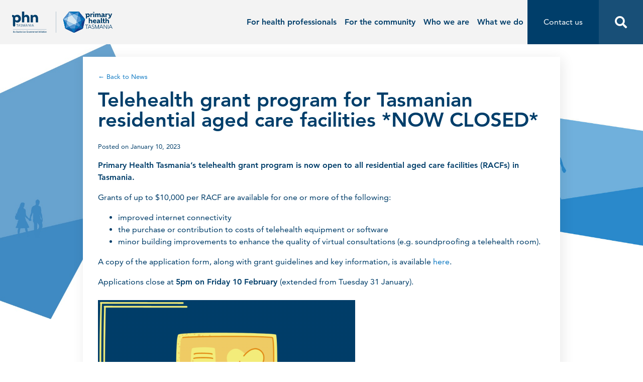

--- FILE ---
content_type: text/html; charset=UTF-8
request_url: https://www.primaryhealthtas.com.au/2023/01/telehealth-grant-program-for-tasmanian-residential-aged-care-facilities/
body_size: 12866
content:
<!doctype html>
<html lang="en-US">
<head prefix="og: http://ogp.me/ns# fb: http://ogp.me/ns/fb#">
    <meta charset="UTF-8">
    <meta http-equiv="X-UA-Compatible" content="IE=edge">
    <meta name="viewport" content="width=device-width, initial-scale=1.0, maximum-scale=1.0">

    <link rel="apple-touch-icon" sizes="57x57" href="https://www.primaryhealthtas.com.au/wp-content/themes/theme/static/images/touch/apple-icon-57x57.png">
    <link rel="apple-touch-icon" sizes="60x60" href="https://www.primaryhealthtas.com.au/wp-content/themes/theme/static/images/touch/apple-icon-60x60.png">
    <link rel="apple-touch-icon" sizes="72x72" href="https://www.primaryhealthtas.com.au/wp-content/themes/theme/static/images/touch/apple-icon-72x72.png">
    <link rel="apple-touch-icon" sizes="76x76" href="https://www.primaryhealthtas.com.au/wp-content/themes/theme/static/images/touch/apple-icon-76x76.png">
    <link rel="apple-touch-icon" sizes="114x114" href="https://www.primaryhealthtas.com.au/wp-content/themes/theme/static/images/touch/apple-icon-114x114.png">
    <link rel="apple-touch-icon" sizes="120x120" href="https://www.primaryhealthtas.com.au/wp-content/themes/theme/static/images/touch/apple-icon-120x120.png">
    <link rel="apple-touch-icon" sizes="144x144" href="https://www.primaryhealthtas.com.au/wp-content/themes/theme/static/images/touch/apple-icon-144x144.png">
    <link rel="apple-touch-icon" sizes="152x152" href="https://www.primaryhealthtas.com.au/wp-content/themes/theme/static/images/touch/apple-icon-152x152.png">
    <link rel="apple-touch-icon" sizes="180x180" href="https://www.primaryhealthtas.com.au/wp-content/themes/theme/static/images/touch/apple-icon-180x180.png">
    <link rel="icon" type="image/png" sizes="192x192"  href="https://www.primaryhealthtas.com.au/wp-content/themes/theme/static/images/touch/android-icon-192x192.png">
    <link rel="icon" type="image/png" sizes="32x32" href="https://www.primaryhealthtas.com.au/wp-content/themes/theme/static/images/touch/favicon-32x32.png">
    <link rel="icon" type="image/png" sizes="96x96" href="https://www.primaryhealthtas.com.au/wp-content/themes/theme/static/images/touch/favicon-96x96.png">
    <link rel="icon" type="image/png" sizes="16x16" href="https://www.primaryhealthtas.com.au/wp-content/themes/theme/static/images/touch/favicon-16x16.png">
    <link rel="manifest" href="https://www.primaryhealthtas.com.au/wp-content/themes/theme/static/images/touch/manifest.json">
    <meta name="msapplication-TileColor" content="#ffffff">
    <meta name="msapplication-TileImage" content="https://www.primaryhealthtas.com.au/wp-content/themes/theme/static/images/touch/ms-icon-144x144.png">
    <meta name="theme-color" content="#ffffff">

    <!-- Google Tag Manager -->
    <script>(function(w,d,s,l,i){w[l]=w[l]||[];w[l].push({'gtm.start':
    new Date().getTime(),event:'gtm.js'});var f=d.getElementsByTagName(s)[0],
    j=d.createElement(s),dl=l!='dataLayer'?'&l='+l:'';j.async=true;j.src=
    'https://www.googletagmanager.com/gtm.js?id='+i+dl;f.parentNode.insertBefore(j,f);
    })(window,document,'script','dataLayer','GTM-MHFJNH');</script>
    <!-- End Google Tag Manager -->
    <meta name='robots' content='index, follow, max-image-preview:large, max-snippet:-1, max-video-preview:-1' />
	<style>img:is([sizes="auto" i], [sizes^="auto," i]) { contain-intrinsic-size: 3000px 1500px }</style>
	
	<!-- This site is optimized with the Yoast SEO plugin v18.3 - https://yoast.com/wordpress/plugins/seo/ -->
	<title>Telehealth grant program for Tasmanian residential aged care facilities *NOW CLOSED* - Primary Health Tasmania</title>
	<link rel="canonical" href="https://www.primaryhealthtas.com.au/2023/01/telehealth-grant-program-for-tasmanian-residential-aged-care-facilities/" />
	<meta property="og:locale" content="en_US" />
	<meta property="og:type" content="article" />
	<meta property="og:title" content="Telehealth grant program for Tasmanian residential aged care facilities *NOW CLOSED* - Primary Health Tasmania" />
	<meta property="og:description" content="Primary Health Tasmania&#8217;s telehealth grant program is now open&nbsp;to all residential aged care facilities (RACFs) in Tasmania.&nbsp; Grants of up to $10,000 per RACF&nbsp;are available for one or more of the following: improved internet connectivity the purchase or contribution to costs of telehealth equipment or software minor building improvements to enhance the quality of virtual&hellip;" />
	<meta property="og:url" content="https://www.primaryhealthtas.com.au/2023/01/telehealth-grant-program-for-tasmanian-residential-aged-care-facilities/" />
	<meta property="og:site_name" content="Primary Health Tasmania" />
	<meta property="article:published_time" content="2023-01-10T00:02:13+00:00" />
	<meta property="article:modified_time" content="2025-08-19T12:08:30+00:00" />
	<meta property="og:image" content="https://www.primaryhealthtas.com.au/wp-content/uploads/2023/01/Copy-of-Untitled-Design.png" />
	<meta property="og:image:width" content="1080" />
	<meta property="og:image:height" content="1080" />
	<meta property="og:image:type" content="image/png" />
	<meta name="twitter:card" content="summary" />
	<meta name="twitter:label1" content="Written by" />
	<meta name="twitter:data1" content="Jenny Denholm" />
	<script type="application/ld+json" class="yoast-schema-graph">{"@context":"https://schema.org","@graph":[{"@type":"WebSite","@id":"https://www.primaryhealthtas.com.au/#website","url":"https://www.primaryhealthtas.com.au/","name":"Primary Health Tasmania","description":"","potentialAction":[{"@type":"SearchAction","target":{"@type":"EntryPoint","urlTemplate":"https://www.primaryhealthtas.com.au/?s={search_term_string}"},"query-input":"required name=search_term_string"}],"inLanguage":"en-US"},{"@type":"ImageObject","@id":"https://www.primaryhealthtas.com.au/2023/01/telehealth-grant-program-for-tasmanian-residential-aged-care-facilities/#primaryimage","inLanguage":"en-US","url":"https://www.primaryhealthtas.com.au/wp-content/uploads/2023/01/Copy-of-Untitled-Design.png","contentUrl":"https://www.primaryhealthtas.com.au/wp-content/uploads/2023/01/Copy-of-Untitled-Design.png","width":1080,"height":1080},{"@type":"WebPage","@id":"https://www.primaryhealthtas.com.au/2023/01/telehealth-grant-program-for-tasmanian-residential-aged-care-facilities/#webpage","url":"https://www.primaryhealthtas.com.au/2023/01/telehealth-grant-program-for-tasmanian-residential-aged-care-facilities/","name":"Telehealth grant program for Tasmanian residential aged care facilities *NOW CLOSED* - Primary Health Tasmania","isPartOf":{"@id":"https://www.primaryhealthtas.com.au/#website"},"primaryImageOfPage":{"@id":"https://www.primaryhealthtas.com.au/2023/01/telehealth-grant-program-for-tasmanian-residential-aged-care-facilities/#primaryimage"},"datePublished":"2023-01-10T00:02:13+00:00","dateModified":"2025-08-19T12:08:30+00:00","author":{"@id":"https://www.primaryhealthtas.com.au/#/schema/person/025b7a7a3125f29d7a02405b568cb7b8"},"breadcrumb":{"@id":"https://www.primaryhealthtas.com.au/2023/01/telehealth-grant-program-for-tasmanian-residential-aged-care-facilities/#breadcrumb"},"inLanguage":"en-US","potentialAction":[{"@type":"ReadAction","target":["https://www.primaryhealthtas.com.au/2023/01/telehealth-grant-program-for-tasmanian-residential-aged-care-facilities/"]}]},{"@type":"BreadcrumbList","@id":"https://www.primaryhealthtas.com.au/2023/01/telehealth-grant-program-for-tasmanian-residential-aged-care-facilities/#breadcrumb","itemListElement":[{"@type":"ListItem","position":1,"name":"Home","item":"https://www.primaryhealthtas.com.au/"},{"@type":"ListItem","position":2,"name":"News","item":"https://www.primaryhealthtas.com.au/news/"},{"@type":"ListItem","position":3,"name":"Telehealth grant program for Tasmanian residential aged care facilities *NOW CLOSED*"}]},{"@type":"Person","@id":"https://www.primaryhealthtas.com.au/#/schema/person/025b7a7a3125f29d7a02405b568cb7b8","name":"Jenny Denholm","image":{"@type":"ImageObject","@id":"https://www.primaryhealthtas.com.au/#personlogo","inLanguage":"en-US","url":"https://secure.gravatar.com/avatar/f8a24a7af2124ae476debcf0055d7e8a?s=96&d=mm&r=g","contentUrl":"https://secure.gravatar.com/avatar/f8a24a7af2124ae476debcf0055d7e8a?s=96&d=mm&r=g","caption":"Jenny Denholm"},"url":"https://www.primaryhealthtas.com.au/author/jenny/"}]}</script>
	<!-- / Yoast SEO plugin. -->


<link rel='dns-prefetch' href='//www.primaryhealthtas.com.au' />
		<!-- This site uses the Google Analytics by MonsterInsights plugin v9.11.1 - Using Analytics tracking - https://www.monsterinsights.com/ -->
							<script src="//www.googletagmanager.com/gtag/js?id=G-XS5ZCGX7XK"  data-cfasync="false" data-wpfc-render="false" type="text/javascript" async></script>
			<script data-cfasync="false" data-wpfc-render="false" type="text/javascript">
				var mi_version = '9.11.1';
				var mi_track_user = true;
				var mi_no_track_reason = '';
								var MonsterInsightsDefaultLocations = {"page_location":"https:\/\/www.primaryhealthtas.com.au\/2023\/01\/telehealth-grant-program-for-tasmanian-residential-aged-care-facilities\/"};
								if ( typeof MonsterInsightsPrivacyGuardFilter === 'function' ) {
					var MonsterInsightsLocations = (typeof MonsterInsightsExcludeQuery === 'object') ? MonsterInsightsPrivacyGuardFilter( MonsterInsightsExcludeQuery ) : MonsterInsightsPrivacyGuardFilter( MonsterInsightsDefaultLocations );
				} else {
					var MonsterInsightsLocations = (typeof MonsterInsightsExcludeQuery === 'object') ? MonsterInsightsExcludeQuery : MonsterInsightsDefaultLocations;
				}

								var disableStrs = [
										'ga-disable-G-XS5ZCGX7XK',
									];

				/* Function to detect opted out users */
				function __gtagTrackerIsOptedOut() {
					for (var index = 0; index < disableStrs.length; index++) {
						if (document.cookie.indexOf(disableStrs[index] + '=true') > -1) {
							return true;
						}
					}

					return false;
				}

				/* Disable tracking if the opt-out cookie exists. */
				if (__gtagTrackerIsOptedOut()) {
					for (var index = 0; index < disableStrs.length; index++) {
						window[disableStrs[index]] = true;
					}
				}

				/* Opt-out function */
				function __gtagTrackerOptout() {
					for (var index = 0; index < disableStrs.length; index++) {
						document.cookie = disableStrs[index] + '=true; expires=Thu, 31 Dec 2099 23:59:59 UTC; path=/';
						window[disableStrs[index]] = true;
					}
				}

				if ('undefined' === typeof gaOptout) {
					function gaOptout() {
						__gtagTrackerOptout();
					}
				}
								window.dataLayer = window.dataLayer || [];

				window.MonsterInsightsDualTracker = {
					helpers: {},
					trackers: {},
				};
				if (mi_track_user) {
					function __gtagDataLayer() {
						dataLayer.push(arguments);
					}

					function __gtagTracker(type, name, parameters) {
						if (!parameters) {
							parameters = {};
						}

						if (parameters.send_to) {
							__gtagDataLayer.apply(null, arguments);
							return;
						}

						if (type === 'event') {
														parameters.send_to = monsterinsights_frontend.v4_id;
							var hookName = name;
							if (typeof parameters['event_category'] !== 'undefined') {
								hookName = parameters['event_category'] + ':' + name;
							}

							if (typeof MonsterInsightsDualTracker.trackers[hookName] !== 'undefined') {
								MonsterInsightsDualTracker.trackers[hookName](parameters);
							} else {
								__gtagDataLayer('event', name, parameters);
							}
							
						} else {
							__gtagDataLayer.apply(null, arguments);
						}
					}

					__gtagTracker('js', new Date());
					__gtagTracker('set', {
						'developer_id.dZGIzZG': true,
											});
					if ( MonsterInsightsLocations.page_location ) {
						__gtagTracker('set', MonsterInsightsLocations);
					}
										__gtagTracker('config', 'G-XS5ZCGX7XK', {"forceSSL":"true"} );
										window.gtag = __gtagTracker;										(function () {
						/* https://developers.google.com/analytics/devguides/collection/analyticsjs/ */
						/* ga and __gaTracker compatibility shim. */
						var noopfn = function () {
							return null;
						};
						var newtracker = function () {
							return new Tracker();
						};
						var Tracker = function () {
							return null;
						};
						var p = Tracker.prototype;
						p.get = noopfn;
						p.set = noopfn;
						p.send = function () {
							var args = Array.prototype.slice.call(arguments);
							args.unshift('send');
							__gaTracker.apply(null, args);
						};
						var __gaTracker = function () {
							var len = arguments.length;
							if (len === 0) {
								return;
							}
							var f = arguments[len - 1];
							if (typeof f !== 'object' || f === null || typeof f.hitCallback !== 'function') {
								if ('send' === arguments[0]) {
									var hitConverted, hitObject = false, action;
									if ('event' === arguments[1]) {
										if ('undefined' !== typeof arguments[3]) {
											hitObject = {
												'eventAction': arguments[3],
												'eventCategory': arguments[2],
												'eventLabel': arguments[4],
												'value': arguments[5] ? arguments[5] : 1,
											}
										}
									}
									if ('pageview' === arguments[1]) {
										if ('undefined' !== typeof arguments[2]) {
											hitObject = {
												'eventAction': 'page_view',
												'page_path': arguments[2],
											}
										}
									}
									if (typeof arguments[2] === 'object') {
										hitObject = arguments[2];
									}
									if (typeof arguments[5] === 'object') {
										Object.assign(hitObject, arguments[5]);
									}
									if ('undefined' !== typeof arguments[1].hitType) {
										hitObject = arguments[1];
										if ('pageview' === hitObject.hitType) {
											hitObject.eventAction = 'page_view';
										}
									}
									if (hitObject) {
										action = 'timing' === arguments[1].hitType ? 'timing_complete' : hitObject.eventAction;
										hitConverted = mapArgs(hitObject);
										__gtagTracker('event', action, hitConverted);
									}
								}
								return;
							}

							function mapArgs(args) {
								var arg, hit = {};
								var gaMap = {
									'eventCategory': 'event_category',
									'eventAction': 'event_action',
									'eventLabel': 'event_label',
									'eventValue': 'event_value',
									'nonInteraction': 'non_interaction',
									'timingCategory': 'event_category',
									'timingVar': 'name',
									'timingValue': 'value',
									'timingLabel': 'event_label',
									'page': 'page_path',
									'location': 'page_location',
									'title': 'page_title',
									'referrer' : 'page_referrer',
								};
								for (arg in args) {
																		if (!(!args.hasOwnProperty(arg) || !gaMap.hasOwnProperty(arg))) {
										hit[gaMap[arg]] = args[arg];
									} else {
										hit[arg] = args[arg];
									}
								}
								return hit;
							}

							try {
								f.hitCallback();
							} catch (ex) {
							}
						};
						__gaTracker.create = newtracker;
						__gaTracker.getByName = newtracker;
						__gaTracker.getAll = function () {
							return [];
						};
						__gaTracker.remove = noopfn;
						__gaTracker.loaded = true;
						window['__gaTracker'] = __gaTracker;
					})();
									} else {
										console.log("");
					(function () {
						function __gtagTracker() {
							return null;
						}

						window['__gtagTracker'] = __gtagTracker;
						window['gtag'] = __gtagTracker;
					})();
									}
			</script>
							<!-- / Google Analytics by MonsterInsights -->
		<script type="text/javascript">
/* <![CDATA[ */
window._wpemojiSettings = {"baseUrl":"https:\/\/s.w.org\/images\/core\/emoji\/15.0.3\/72x72\/","ext":".png","svgUrl":"https:\/\/s.w.org\/images\/core\/emoji\/15.0.3\/svg\/","svgExt":".svg","source":{"concatemoji":"https:\/\/www.primaryhealthtas.com.au\/wp-includes\/js\/wp-emoji-release.min.js?ver=484bb32c770bb47e37913a751fb44e67"}};
/*! This file is auto-generated */
!function(i,n){var o,s,e;function c(e){try{var t={supportTests:e,timestamp:(new Date).valueOf()};sessionStorage.setItem(o,JSON.stringify(t))}catch(e){}}function p(e,t,n){e.clearRect(0,0,e.canvas.width,e.canvas.height),e.fillText(t,0,0);var t=new Uint32Array(e.getImageData(0,0,e.canvas.width,e.canvas.height).data),r=(e.clearRect(0,0,e.canvas.width,e.canvas.height),e.fillText(n,0,0),new Uint32Array(e.getImageData(0,0,e.canvas.width,e.canvas.height).data));return t.every(function(e,t){return e===r[t]})}function u(e,t,n){switch(t){case"flag":return n(e,"\ud83c\udff3\ufe0f\u200d\u26a7\ufe0f","\ud83c\udff3\ufe0f\u200b\u26a7\ufe0f")?!1:!n(e,"\ud83c\uddfa\ud83c\uddf3","\ud83c\uddfa\u200b\ud83c\uddf3")&&!n(e,"\ud83c\udff4\udb40\udc67\udb40\udc62\udb40\udc65\udb40\udc6e\udb40\udc67\udb40\udc7f","\ud83c\udff4\u200b\udb40\udc67\u200b\udb40\udc62\u200b\udb40\udc65\u200b\udb40\udc6e\u200b\udb40\udc67\u200b\udb40\udc7f");case"emoji":return!n(e,"\ud83d\udc26\u200d\u2b1b","\ud83d\udc26\u200b\u2b1b")}return!1}function f(e,t,n){var r="undefined"!=typeof WorkerGlobalScope&&self instanceof WorkerGlobalScope?new OffscreenCanvas(300,150):i.createElement("canvas"),a=r.getContext("2d",{willReadFrequently:!0}),o=(a.textBaseline="top",a.font="600 32px Arial",{});return e.forEach(function(e){o[e]=t(a,e,n)}),o}function t(e){var t=i.createElement("script");t.src=e,t.defer=!0,i.head.appendChild(t)}"undefined"!=typeof Promise&&(o="wpEmojiSettingsSupports",s=["flag","emoji"],n.supports={everything:!0,everythingExceptFlag:!0},e=new Promise(function(e){i.addEventListener("DOMContentLoaded",e,{once:!0})}),new Promise(function(t){var n=function(){try{var e=JSON.parse(sessionStorage.getItem(o));if("object"==typeof e&&"number"==typeof e.timestamp&&(new Date).valueOf()<e.timestamp+604800&&"object"==typeof e.supportTests)return e.supportTests}catch(e){}return null}();if(!n){if("undefined"!=typeof Worker&&"undefined"!=typeof OffscreenCanvas&&"undefined"!=typeof URL&&URL.createObjectURL&&"undefined"!=typeof Blob)try{var e="postMessage("+f.toString()+"("+[JSON.stringify(s),u.toString(),p.toString()].join(",")+"));",r=new Blob([e],{type:"text/javascript"}),a=new Worker(URL.createObjectURL(r),{name:"wpTestEmojiSupports"});return void(a.onmessage=function(e){c(n=e.data),a.terminate(),t(n)})}catch(e){}c(n=f(s,u,p))}t(n)}).then(function(e){for(var t in e)n.supports[t]=e[t],n.supports.everything=n.supports.everything&&n.supports[t],"flag"!==t&&(n.supports.everythingExceptFlag=n.supports.everythingExceptFlag&&n.supports[t]);n.supports.everythingExceptFlag=n.supports.everythingExceptFlag&&!n.supports.flag,n.DOMReady=!1,n.readyCallback=function(){n.DOMReady=!0}}).then(function(){return e}).then(function(){var e;n.supports.everything||(n.readyCallback(),(e=n.source||{}).concatemoji?t(e.concatemoji):e.wpemoji&&e.twemoji&&(t(e.twemoji),t(e.wpemoji)))}))}((window,document),window._wpemojiSettings);
/* ]]> */
</script>
<style id='wp-emoji-styles-inline-css' type='text/css'>

	img.wp-smiley, img.emoji {
		display: inline !important;
		border: none !important;
		box-shadow: none !important;
		height: 1em !important;
		width: 1em !important;
		margin: 0 0.07em !important;
		vertical-align: -0.1em !important;
		background: none !important;
		padding: 0 !important;
	}
</style>
<link rel='stylesheet' id='wp-block-library-css' href='https://www.primaryhealthtas.com.au/wp-includes/css/dist/block-library/style.min.css?ver=484bb32c770bb47e37913a751fb44e67' type='text/css' media='all' />
<style id='classic-theme-styles-inline-css' type='text/css'>
/*! This file is auto-generated */
.wp-block-button__link{color:#fff;background-color:#32373c;border-radius:9999px;box-shadow:none;text-decoration:none;padding:calc(.667em + 2px) calc(1.333em + 2px);font-size:1.125em}.wp-block-file__button{background:#32373c;color:#fff;text-decoration:none}
</style>
<style id='global-styles-inline-css' type='text/css'>
:root{--wp--preset--aspect-ratio--square: 1;--wp--preset--aspect-ratio--4-3: 4/3;--wp--preset--aspect-ratio--3-4: 3/4;--wp--preset--aspect-ratio--3-2: 3/2;--wp--preset--aspect-ratio--2-3: 2/3;--wp--preset--aspect-ratio--16-9: 16/9;--wp--preset--aspect-ratio--9-16: 9/16;--wp--preset--color--black: #000000;--wp--preset--color--cyan-bluish-gray: #abb8c3;--wp--preset--color--white: #ffffff;--wp--preset--color--pale-pink: #f78da7;--wp--preset--color--vivid-red: #cf2e2e;--wp--preset--color--luminous-vivid-orange: #ff6900;--wp--preset--color--luminous-vivid-amber: #fcb900;--wp--preset--color--light-green-cyan: #7bdcb5;--wp--preset--color--vivid-green-cyan: #00d084;--wp--preset--color--pale-cyan-blue: #8ed1fc;--wp--preset--color--vivid-cyan-blue: #0693e3;--wp--preset--color--vivid-purple: #9b51e0;--wp--preset--gradient--vivid-cyan-blue-to-vivid-purple: linear-gradient(135deg,rgba(6,147,227,1) 0%,rgb(155,81,224) 100%);--wp--preset--gradient--light-green-cyan-to-vivid-green-cyan: linear-gradient(135deg,rgb(122,220,180) 0%,rgb(0,208,130) 100%);--wp--preset--gradient--luminous-vivid-amber-to-luminous-vivid-orange: linear-gradient(135deg,rgba(252,185,0,1) 0%,rgba(255,105,0,1) 100%);--wp--preset--gradient--luminous-vivid-orange-to-vivid-red: linear-gradient(135deg,rgba(255,105,0,1) 0%,rgb(207,46,46) 100%);--wp--preset--gradient--very-light-gray-to-cyan-bluish-gray: linear-gradient(135deg,rgb(238,238,238) 0%,rgb(169,184,195) 100%);--wp--preset--gradient--cool-to-warm-spectrum: linear-gradient(135deg,rgb(74,234,220) 0%,rgb(151,120,209) 20%,rgb(207,42,186) 40%,rgb(238,44,130) 60%,rgb(251,105,98) 80%,rgb(254,248,76) 100%);--wp--preset--gradient--blush-light-purple: linear-gradient(135deg,rgb(255,206,236) 0%,rgb(152,150,240) 100%);--wp--preset--gradient--blush-bordeaux: linear-gradient(135deg,rgb(254,205,165) 0%,rgb(254,45,45) 50%,rgb(107,0,62) 100%);--wp--preset--gradient--luminous-dusk: linear-gradient(135deg,rgb(255,203,112) 0%,rgb(199,81,192) 50%,rgb(65,88,208) 100%);--wp--preset--gradient--pale-ocean: linear-gradient(135deg,rgb(255,245,203) 0%,rgb(182,227,212) 50%,rgb(51,167,181) 100%);--wp--preset--gradient--electric-grass: linear-gradient(135deg,rgb(202,248,128) 0%,rgb(113,206,126) 100%);--wp--preset--gradient--midnight: linear-gradient(135deg,rgb(2,3,129) 0%,rgb(40,116,252) 100%);--wp--preset--font-size--small: 13px;--wp--preset--font-size--medium: 20px;--wp--preset--font-size--large: 36px;--wp--preset--font-size--x-large: 42px;--wp--preset--spacing--20: 0.44rem;--wp--preset--spacing--30: 0.67rem;--wp--preset--spacing--40: 1rem;--wp--preset--spacing--50: 1.5rem;--wp--preset--spacing--60: 2.25rem;--wp--preset--spacing--70: 3.38rem;--wp--preset--spacing--80: 5.06rem;--wp--preset--shadow--natural: 6px 6px 9px rgba(0, 0, 0, 0.2);--wp--preset--shadow--deep: 12px 12px 50px rgba(0, 0, 0, 0.4);--wp--preset--shadow--sharp: 6px 6px 0px rgba(0, 0, 0, 0.2);--wp--preset--shadow--outlined: 6px 6px 0px -3px rgba(255, 255, 255, 1), 6px 6px rgba(0, 0, 0, 1);--wp--preset--shadow--crisp: 6px 6px 0px rgba(0, 0, 0, 1);}:where(.is-layout-flex){gap: 0.5em;}:where(.is-layout-grid){gap: 0.5em;}body .is-layout-flex{display: flex;}.is-layout-flex{flex-wrap: wrap;align-items: center;}.is-layout-flex > :is(*, div){margin: 0;}body .is-layout-grid{display: grid;}.is-layout-grid > :is(*, div){margin: 0;}:where(.wp-block-columns.is-layout-flex){gap: 2em;}:where(.wp-block-columns.is-layout-grid){gap: 2em;}:where(.wp-block-post-template.is-layout-flex){gap: 1.25em;}:where(.wp-block-post-template.is-layout-grid){gap: 1.25em;}.has-black-color{color: var(--wp--preset--color--black) !important;}.has-cyan-bluish-gray-color{color: var(--wp--preset--color--cyan-bluish-gray) !important;}.has-white-color{color: var(--wp--preset--color--white) !important;}.has-pale-pink-color{color: var(--wp--preset--color--pale-pink) !important;}.has-vivid-red-color{color: var(--wp--preset--color--vivid-red) !important;}.has-luminous-vivid-orange-color{color: var(--wp--preset--color--luminous-vivid-orange) !important;}.has-luminous-vivid-amber-color{color: var(--wp--preset--color--luminous-vivid-amber) !important;}.has-light-green-cyan-color{color: var(--wp--preset--color--light-green-cyan) !important;}.has-vivid-green-cyan-color{color: var(--wp--preset--color--vivid-green-cyan) !important;}.has-pale-cyan-blue-color{color: var(--wp--preset--color--pale-cyan-blue) !important;}.has-vivid-cyan-blue-color{color: var(--wp--preset--color--vivid-cyan-blue) !important;}.has-vivid-purple-color{color: var(--wp--preset--color--vivid-purple) !important;}.has-black-background-color{background-color: var(--wp--preset--color--black) !important;}.has-cyan-bluish-gray-background-color{background-color: var(--wp--preset--color--cyan-bluish-gray) !important;}.has-white-background-color{background-color: var(--wp--preset--color--white) !important;}.has-pale-pink-background-color{background-color: var(--wp--preset--color--pale-pink) !important;}.has-vivid-red-background-color{background-color: var(--wp--preset--color--vivid-red) !important;}.has-luminous-vivid-orange-background-color{background-color: var(--wp--preset--color--luminous-vivid-orange) !important;}.has-luminous-vivid-amber-background-color{background-color: var(--wp--preset--color--luminous-vivid-amber) !important;}.has-light-green-cyan-background-color{background-color: var(--wp--preset--color--light-green-cyan) !important;}.has-vivid-green-cyan-background-color{background-color: var(--wp--preset--color--vivid-green-cyan) !important;}.has-pale-cyan-blue-background-color{background-color: var(--wp--preset--color--pale-cyan-blue) !important;}.has-vivid-cyan-blue-background-color{background-color: var(--wp--preset--color--vivid-cyan-blue) !important;}.has-vivid-purple-background-color{background-color: var(--wp--preset--color--vivid-purple) !important;}.has-black-border-color{border-color: var(--wp--preset--color--black) !important;}.has-cyan-bluish-gray-border-color{border-color: var(--wp--preset--color--cyan-bluish-gray) !important;}.has-white-border-color{border-color: var(--wp--preset--color--white) !important;}.has-pale-pink-border-color{border-color: var(--wp--preset--color--pale-pink) !important;}.has-vivid-red-border-color{border-color: var(--wp--preset--color--vivid-red) !important;}.has-luminous-vivid-orange-border-color{border-color: var(--wp--preset--color--luminous-vivid-orange) !important;}.has-luminous-vivid-amber-border-color{border-color: var(--wp--preset--color--luminous-vivid-amber) !important;}.has-light-green-cyan-border-color{border-color: var(--wp--preset--color--light-green-cyan) !important;}.has-vivid-green-cyan-border-color{border-color: var(--wp--preset--color--vivid-green-cyan) !important;}.has-pale-cyan-blue-border-color{border-color: var(--wp--preset--color--pale-cyan-blue) !important;}.has-vivid-cyan-blue-border-color{border-color: var(--wp--preset--color--vivid-cyan-blue) !important;}.has-vivid-purple-border-color{border-color: var(--wp--preset--color--vivid-purple) !important;}.has-vivid-cyan-blue-to-vivid-purple-gradient-background{background: var(--wp--preset--gradient--vivid-cyan-blue-to-vivid-purple) !important;}.has-light-green-cyan-to-vivid-green-cyan-gradient-background{background: var(--wp--preset--gradient--light-green-cyan-to-vivid-green-cyan) !important;}.has-luminous-vivid-amber-to-luminous-vivid-orange-gradient-background{background: var(--wp--preset--gradient--luminous-vivid-amber-to-luminous-vivid-orange) !important;}.has-luminous-vivid-orange-to-vivid-red-gradient-background{background: var(--wp--preset--gradient--luminous-vivid-orange-to-vivid-red) !important;}.has-very-light-gray-to-cyan-bluish-gray-gradient-background{background: var(--wp--preset--gradient--very-light-gray-to-cyan-bluish-gray) !important;}.has-cool-to-warm-spectrum-gradient-background{background: var(--wp--preset--gradient--cool-to-warm-spectrum) !important;}.has-blush-light-purple-gradient-background{background: var(--wp--preset--gradient--blush-light-purple) !important;}.has-blush-bordeaux-gradient-background{background: var(--wp--preset--gradient--blush-bordeaux) !important;}.has-luminous-dusk-gradient-background{background: var(--wp--preset--gradient--luminous-dusk) !important;}.has-pale-ocean-gradient-background{background: var(--wp--preset--gradient--pale-ocean) !important;}.has-electric-grass-gradient-background{background: var(--wp--preset--gradient--electric-grass) !important;}.has-midnight-gradient-background{background: var(--wp--preset--gradient--midnight) !important;}.has-small-font-size{font-size: var(--wp--preset--font-size--small) !important;}.has-medium-font-size{font-size: var(--wp--preset--font-size--medium) !important;}.has-large-font-size{font-size: var(--wp--preset--font-size--large) !important;}.has-x-large-font-size{font-size: var(--wp--preset--font-size--x-large) !important;}
:where(.wp-block-post-template.is-layout-flex){gap: 1.25em;}:where(.wp-block-post-template.is-layout-grid){gap: 1.25em;}
:where(.wp-block-columns.is-layout-flex){gap: 2em;}:where(.wp-block-columns.is-layout-grid){gap: 2em;}
:root :where(.wp-block-pullquote){font-size: 1.5em;line-height: 1.6;}
</style>
<link rel='stylesheet' id='style-css' href='https://www.primaryhealthtas.com.au/wp-content/themes/theme/static/css/style.css?ver=1.1.6' type='text/css' media='all' />
<script type="text/javascript" src="https://www.primaryhealthtas.com.au/wp-content/plugins/google-analytics-for-wordpress/assets/js/frontend-gtag.min.js?ver=9.11.1" id="monsterinsights-frontend-script-js" async="async" data-wp-strategy="async"></script>
<script data-cfasync="false" data-wpfc-render="false" type="text/javascript" id='monsterinsights-frontend-script-js-extra'>/* <![CDATA[ */
var monsterinsights_frontend = {"js_events_tracking":"true","download_extensions":"doc,pdf,ppt,zip,xls,docx,pptx,xlsx","inbound_paths":"[]","home_url":"https:\/\/www.primaryhealthtas.com.au","hash_tracking":"false","v4_id":"G-XS5ZCGX7XK"};/* ]]> */
</script>
<script type="text/javascript" src="https://ajax.googleapis.com/ajax/libs/jquery/2.2.4/jquery.min.js?ver=2.2.4" id="jquery-js"></script>
<script type="text/javascript" src="https://cdnjs.cloudflare.com/ajax/libs/modernizr/2.8.3/modernizr.min.js?ver=2.8.3" id="modernizr-js"></script>
<link rel="https://api.w.org/" href="https://www.primaryhealthtas.com.au/wp-json/" /><link rel="alternate" title="JSON" type="application/json" href="https://www.primaryhealthtas.com.au/wp-json/wp/v2/posts/11850" /><link rel="alternate" title="oEmbed (JSON)" type="application/json+oembed" href="https://www.primaryhealthtas.com.au/wp-json/oembed/1.0/embed?url=https%3A%2F%2Fwww.primaryhealthtas.com.au%2F2023%2F01%2Ftelehealth-grant-program-for-tasmanian-residential-aged-care-facilities%2F" />
<link rel="alternate" title="oEmbed (XML)" type="text/xml+oembed" href="https://www.primaryhealthtas.com.au/wp-json/oembed/1.0/embed?url=https%3A%2F%2Fwww.primaryhealthtas.com.au%2F2023%2F01%2Ftelehealth-grant-program-for-tasmanian-residential-aged-care-facilities%2F&#038;format=xml" />

    <!--[if lt IE 9]>
        <script src="//cdnjs.cloudflare.com/ajax/libs/html5shiv/3.7.2/html5shiv.min.js"></script>
        <script src="//cdnjs.cloudflare.com/ajax/libs/respond.js/1.4.2/respond.min.js"></script>
    <![endif]-->
</head>
<body class="post-template-default single single-post postid-11850 single-format-standard theme-blue">
    <!-- Google Tag Manager (noscript) -->
    <noscript><iframe src="https://www.googletagmanager.com/ns.html?id=GTM-MHFJNH"
    height="0" width="0" style="display:none;visibility:hidden"></iframe></noscript>
    <!-- End Google Tag Manager (noscript) -->

            <div class="bg-fixed"></div>
    
    <header id="header">
        <div class="header-inner">
            <div id="logo" itemscope itemtype="http://schema.org/Organization">
    <a href="https://www.primaryhealthtas.com.au" itemprop="url">
        <img src="https://www.primaryhealthtas.com.au/wp-content/themes/theme/static/images/logo.svg" alt="Primary Health Tasmania" itemprop="logo">
    </a>
</div>
            
            <div id="main-menu">
                <div class="main-menu-container">
                                            <ul id="menu-main" class="menu"><li id="menu-item-198" class="menu-item menu-item-type-post_type menu-item-object-page menu-item-has-children menu-item-198"><a href="https://www.primaryhealthtas.com.au/for-health-professionals/">For health professionals</a>
<ul class="sub-menu">
	<li id="menu-item-11540" class="menu-item menu-item-type-custom menu-item-object-custom menu-item-11540"><a href="https://www.tashealthdirectory.com.au/">Tasmanian Health Directory</a></li>
	<li id="menu-item-11541" class="menu-item menu-item-type-custom menu-item-object-custom menu-item-11541"><a href="https://www.primaryhealthtas.com.au/for-health-professionals/tasmanian-healthpathways/">Tasmanian HealthPathways</a></li>
	<li id="menu-item-7190" class="menu-item menu-item-type-custom menu-item-object-custom menu-item-7190"><a href="https://www.primaryhealthtas.com.au/for-health-professionals/programs/digital-health/#section-5">PHN Exchange</a></li>
	<li id="menu-item-11535" class="menu-item menu-item-type-custom menu-item-object-custom menu-item-11535"><a href="https://learning.primaryhealthtas.com.au/">Learning Hub</a></li>
	<li id="menu-item-7189" class="menu-item menu-item-type-custom menu-item-object-custom menu-item-7189"><a href="https://www.primaryhealthtas.com.au/for-health-professionals/programs/digital-health/ereferral/">eReferral</a></li>
	<li id="menu-item-1079" class="menu-item menu-item-type-post_type menu-item-object-page menu-item-1079"><a href="https://www.primaryhealthtas.com.au/for-health-professionals/events/">Events</a></li>
	<li id="menu-item-1078" class="menu-item menu-item-type-post_type menu-item-object-page menu-item-1078"><a href="https://www.primaryhealthtas.com.au/for-health-professionals/resources/">Resources</a></li>
	<li id="menu-item-1077" class="menu-item menu-item-type-post_type menu-item-object-page menu-item-1077"><a href="https://www.primaryhealthtas.com.au/for-health-professionals/templates/">Templates</a></li>
	<li id="menu-item-11732" class="menu-item menu-item-type-post_type menu-item-object-page menu-item-11732"><a href="https://www.primaryhealthtas.com.au/for-health-professionals/programs/">Our programs</a></li>
</ul>
</li>
<li id="menu-item-197" class="menu-item menu-item-type-post_type menu-item-object-page menu-item-has-children menu-item-197"><a href="https://www.primaryhealthtas.com.au/for-the-community/">For the community</a>
<ul class="sub-menu">
	<li id="menu-item-10318" class="menu-item menu-item-type-custom menu-item-object-custom menu-item-10318"><a href="https://www.primaryhealthtas.com.au/for-the-community/programs/after-hours-care/">After hours care</a></li>
	<li id="menu-item-1922" class="menu-item menu-item-type-custom menu-item-object-custom menu-item-1922"><a href="https://www.primaryhealthtas.com.au/for-health-professionals/resources/?keyword=&#038;cat=health-data">Community profiles</a></li>
	<li id="menu-item-1796" class="menu-item menu-item-type-post_type menu-item-object-page menu-item-1796"><a href="https://www.primaryhealthtas.com.au/for-the-community/programs/my-health-record/">My Health Record</a></li>
	<li id="menu-item-1080" class="menu-item menu-item-type-post_type menu-item-object-page menu-item-1080"><a href="https://www.primaryhealthtas.com.au/for-the-community/programs/">Our programs</a></li>
	<li id="menu-item-2387" class="menu-item menu-item-type-post_type menu-item-object-page menu-item-2387"><a href="https://www.primaryhealthtas.com.au/our-services-portal/">Our Services Portal</a></li>
</ul>
</li>
<li id="menu-item-404" class="menu-item menu-item-type-post_type menu-item-object-page menu-item-has-children menu-item-404"><a href="https://www.primaryhealthtas.com.au/who-we-are/">Who we are</a>
<ul class="sub-menu">
	<li id="menu-item-948" class="menu-item menu-item-type-post_type menu-item-object-page menu-item-948"><a href="https://www.primaryhealthtas.com.au/who-we-are/about-us/">About us</a></li>
	<li id="menu-item-950" class="menu-item menu-item-type-post_type menu-item-object-page menu-item-950"><a href="https://www.primaryhealthtas.com.au/who-we-are/our-advisory-councils/">Our advisory councils</a></li>
	<li id="menu-item-951" class="menu-item menu-item-type-post_type menu-item-object-page menu-item-951"><a href="https://www.primaryhealthtas.com.au/who-we-are/our-board/">Our Board</a></li>
	<li id="menu-item-18636" class="menu-item menu-item-type-post_type menu-item-object-page menu-item-18636"><a href="https://www.primaryhealthtas.com.au/who-we-are/our-executive-team/">Our Executive team</a></li>
	<li id="menu-item-949" class="menu-item menu-item-type-post_type menu-item-object-page menu-item-949"><a href="https://www.primaryhealthtas.com.au/who-we-are/careers/">Careers</a></li>
	<li id="menu-item-4948" class="menu-item menu-item-type-post_type menu-item-object-page menu-item-4948"><a href="https://www.primaryhealthtas.com.au/who-we-are/getting-involved/">Getting involved</a></li>
</ul>
</li>
<li id="menu-item-87" class="menu-item menu-item-type-post_type menu-item-object-page menu-item-has-children menu-item-87"><a href="https://www.primaryhealthtas.com.au/what-we-do/">What we do</a>
<ul class="sub-menu">
	<li id="menu-item-1071" class="menu-item menu-item-type-post_type menu-item-object-page menu-item-1071"><a href="https://www.primaryhealthtas.com.au/what-we-do/commissioning/">Commissioning health services</a></li>
	<li id="menu-item-1074" class="menu-item menu-item-type-post_type menu-item-object-page menu-item-1074"><a href="https://www.primaryhealthtas.com.au/for-health-professionals/programs/connecting-care/">Connecting care</a></li>
	<li id="menu-item-1073" class="menu-item menu-item-type-post_type menu-item-object-page menu-item-1073"><a href="https://www.primaryhealthtas.com.au/what-we-do/how-we-help-the-community/">Supporting the community</a></li>
	<li id="menu-item-1076" class="menu-item menu-item-type-post_type menu-item-object-page menu-item-1076"><a href="https://www.primaryhealthtas.com.au/news-and-media/">News, media and publications</a></li>
	<li id="menu-item-1072" class="menu-item menu-item-type-post_type menu-item-object-page menu-item-1072"><a href="https://www.primaryhealthtas.com.au/what-we-do/support-health-professionals/">Supporting health professionals</a></li>
	<li id="menu-item-1807" class="menu-item menu-item-type-post_type menu-item-object-page menu-item-1807"><a href="https://www.primaryhealthtas.com.au/what-we-do/commissioning/tenders/">Tenders</a></li>
	<li id="menu-item-1075" class="menu-item menu-item-type-post_type menu-item-object-page menu-item-1075"><a href="https://www.primaryhealthtas.com.au/what-we-do/understanding-tasmanias-health-needs/">Understanding health needs</a></li>
</ul>
</li>
</ul>                                        
                    
                    <form class="search-mobile" method="get" action="https://www.primaryhealthtas.com.au/">
                        <div class="search-mobile__wrapper">
                            <div class="search-mobile__inner">
                                <label for="search-field-mobile" class="sr-only">
                                    Search                                </label>

                                <input id="search-field-mobile" class="header__search-field form-control" type="text" placeholder="Search" name="s">

                                <button class="search-mobile__submit" type="submit">
                                    <span class="sr-only">Submit</span>
                                    <i class="fas fa-search" aria-hidden="true"></i>
                                </button>
                            </div>
                        </div>
                    </form>
                </div>
            </div>
            
            <div class="header-buttons">
                                    <a
                        href="https://www.primaryhealthtas.com.au/contact-us/"
                        class="btn-contact"
                    >
                        <span class="contact-us">Contact us</span>
                        <span class="sr-only">Contact us</span>
                    </a>
                
                <div id="search-container">
                    <button id="btn-search" type="button">
                        <i class="fas fa-search"></i>
                        <span class="sr-only">Start Search</span>
                    </button>

                    <form class="header-buttons__search" method="get" action="https://www.primaryhealthtas.com.au/">
                        <div class="header-buttons__search-wrapper">
                            <h2 class="header-buttons__search-heading h1">
                                Search                            </h2>

                            <div class="header-buttons__search-inner">
                                <label for="search-field" class="sr-only">
                                    Search                                </label>

                                <input id="search-field" class="header-buttons__search-field form-control" type="text" placeholder="Search" name="s">

                                <button class="header-buttons__search-submit" type="submit">
                                    <span class="sr-only">Submit</span>
                                    <i class="fas fa-search" aria-hidden="true"></i>
                                </button>
                            </div>

                            <div class="header-buttons__search-close">
                                <button class="header-buttons__close-button" type="button">
                                    Cancel                                </button>
                            </div>
                        </div>
                    </form>
                </div>
                
                <button id="btn-menu" type="button">
                    <span class="menu-bars"></span>
                    <span class="sr-only">Menu</span>
                </button>
            </div>
        </div>
    </header>
                
        <main id="main" role="main" itemscope itemtype="http://schema.org/NewsArticle">            
            <div class="container">
                <div class="row justify-content-center">
                    <div class="col-xl-10 col-xxl-8 page-content">
                                                    <p class="small">
                                <a href="https://www.primaryhealthtas.com.au/news/">
                                    &larr;
                                    Back to News                                </a>
                            </p>
                                                
                        <h1 itemprop="name">Telehealth grant program for Tasmanian residential aged care facilities *NOW CLOSED*</h1>

                                                    <p class="small mb-3" datetime="2023-01-10T11:02:13+11:00">
                                Posted on                                January 10, 2023                            </p>
                        
                        <div itemprop="articleBody">
                            
<p><strong>Primary Health Tasmania&#8217;s telehealth grant program is now open&nbsp;to all residential aged care facilities (RACFs) in Tasmania.</strong>&nbsp;</p>



<p>Grants of up to $10,000 per RACF&nbsp;are available for one or more of the following:</p>



<ul class="wp-block-list"><li>improved internet connectivity</li><li>the purchase or contribution to costs of telehealth equipment or software</li><li>minor building improvements to enhance the quality of virtual consultations (e.g. soundproofing a telehealth room).</li></ul>



<p>A copy of the application form, along with grant guidelines and key information, is available <a href="https://www.engagepht.com.au/racftelehealth" target="_blank" rel="noreferrer noopener">here</a>. </p>



<p>Applications close at <strong>5pm on Friday 10 February </strong>(extended from Tuesday 31 January). </p>


<div class="wp-block-image">
<figure class="alignleft size-large is-resized"><img fetchpriority="high" decoding="async" src="https://www.primaryhealthtas.com.au/wp-content/uploads/2023/01/Copy-of-Untitled-Design-1024x1024.png" alt="" class="wp-image-11859" width="512" height="512" srcset="https://www.primaryhealthtas.com.au/wp-content/uploads/2023/01/Copy-of-Untitled-Design-1024x1024.png 1024w, https://www.primaryhealthtas.com.au/wp-content/uploads/2023/01/Copy-of-Untitled-Design-300x300.png 300w, https://www.primaryhealthtas.com.au/wp-content/uploads/2023/01/Copy-of-Untitled-Design-150x150.png 150w, https://www.primaryhealthtas.com.au/wp-content/uploads/2023/01/Copy-of-Untitled-Design-768x768.png 768w, https://www.primaryhealthtas.com.au/wp-content/uploads/2023/01/Copy-of-Untitled-Design.png 1080w" sizes="(max-width: 512px) 100vw, 512px" /></figure></div>                        </div>
                    </div>
                </div>
            </div><!-- .container -->
        </main><!-- #main -->
        
    
      <footer id="footer" role="contentinfo">
        <div id="footer-menu">
            <div class="container">
                <div class="row justify-content-center">
                    <div class="col-xxl-10">
                        <div class="row">
                                                            <div class="col-md-6 col-xl-4">
                                    <ul class="menu">
                                        <li id="menu-item-652" class="menu-item menu-item-type-post_type menu-item-object-page menu-item-652"><a href="https://www.primaryhealthtas.com.au/who-we-are/about-us/">About us</a></li>
<li id="menu-item-263" class="menu-item menu-item-type-post_type menu-item-object-page menu-item-263"><a href="https://www.primaryhealthtas.com.au/who-we-are/careers/">Careers</a></li>
<li id="menu-item-264" class="menu-item menu-item-type-post_type menu-item-object-page menu-item-264"><a href="https://www.primaryhealthtas.com.au/contact-us/">Contact us</a></li>
<li id="menu-item-31" class="menu-item menu-item-type-post_type menu-item-object-page current_page_parent menu-item-31"><a href="https://www.primaryhealthtas.com.au/news/">News</a></li>

                                                                                    <li>
                                                <ul class="footer-social">
                                                                                                            <li>
                                                            <a href="https://www.facebook.com/primaryhealthtas/">
                                                                <i class="fab fa-facebook-square"></i>
                                                                <span class="sr-only">Facebook</span>
                                                            </a>
                                                        </li>
                                                    
                                                                                                            <li>
                                                            <a href="https://twitter.com/TasPHN">
                                                                <i class="fab fa-x-twitter"></i>
                                                                <span class="sr-only">Twitter</span>
                                                            </a>
                                                        </li>
                                                                                                    </ul>
                                            </li>
                                                                            </ul>
                                </div>
                            
                            <div class="col-md-6 col-xl-8 ml-auto footer-content">
                                                                <p>
                                    The content on this page was last updated on Tuesday, 19 August 2025 - 10:08pm                                </p>
                                                                <p>
                                    <p><span lang="en-us" xml:lang="en-us">Our organisation acknowledges that the lands we work from are the traditional lands of the Tasmanian Aboriginal Community. We respect their spiritual relationship with their country and honour and respect their ongoing cultural and spiritual connections to the lands we work from.</span></p>
<p>While the Australian Government has contributed funding support for this website, the information contained within it does not necessarily represent the views or policies of the Australian Government and has not been endorsed by the Australian Government.</p>
                                </p>
                                
                                <a
                                    href=""
                                    class="footer-link "
                                    target=""
                                >
                                                                    </a>
                            </div>
                        </div>

                    </div>
                </div>
            </div><!-- .container -->
        </div>
        
        <div class="footer-copyright">
            <div class="container">
                <div class="row justify-content-center">
                    <div class="col-xxl-10 d-md-flex">
                        <p class="mr-md-5">
                            &copy; 2026                            Primary Health Tasmania.
                            All rights reserved.                        </p>

                                                    <ul id="menu-copyright" class="menu"><li id="menu-item-687" class="menu-item menu-item-type-post_type menu-item-object-page menu-item-687"><a href="https://www.primaryhealthtas.com.au/terms-of-use/">Terms of use</a></li>
<li id="menu-item-688" class="menu-item menu-item-type-post_type menu-item-object-page menu-item-688"><a href="https://www.primaryhealthtas.com.au/privacy-policy/">Privacy policy</a></li>
</ul>                                            </div>
                </div>
            </div>
        </div>
    </footer>

<script type="text/javascript" src="https://www.primaryhealthtas.com.au/wp-content/themes/theme/static/js/plugins.js?ver=1.0" id="plugins-js"></script>
<script type="text/javascript" src="https://maxcdn.bootstrapcdn.com/bootstrap/4.0.0/js/bootstrap.min.js?ver=4.0.0" id="bootstrap-js"></script>
<script type="text/javascript" src="https://www.primaryhealthtas.com.au/wp-content/themes/theme/static/js/scripts.js?ver=1.1.1" id="scripts-js"></script>

</body>
</html>

--- FILE ---
content_type: text/css
request_url: https://tags.srv.stackadapt.com/sa.css
body_size: -11
content:
:root {
    --sa-uid: '0-e7239ecf-fe19-55bc-751b-9d42f59cb7ac';
}

--- FILE ---
content_type: text/plain; charset=utf-8
request_url: https://tags.srv.stackadapt.com/saq_pxl?uid=uOIcw3NBxmeFjDGtYo-XCw&is_js=true&landing_url=https%3A%2F%2Fwww.primaryhealthtas.com.au%2F2023%2F01%2Ftelehealth-grant-program-for-tasmanian-residential-aged-care-facilities%2F&t=Telehealth%20grant%20program%20for%20Tasmanian%20residential%20aged%20care%20facilities%20*NOW%20CLOSED*%20-%20Primary%20Health%20Tasmania&tip=2ePZ9AgWgVMhy_43x-rOkGwM4sXqnW_ZbUQ-aJf-AKc&host=https%3A%2F%2Fwww.primaryhealthtas.com.au&sa_conv_data_css_value=%20%220-e7239ecf-fe19-55bc-751b-9d42f59cb7ac%22&sa_conv_data_image_value=ffd8ffe000104a46494600010101006000600000ffdb004300080606070605080707070909080a0c140d0c0b0b0c1912130f141d1a1f1e1d1a1c1c20242e2720222c231c1c2837292c30313434341f27393d38323c2e333432ffdb0043010909090c0b0c180d0d1832211c213232323232323232323232323232323232323232323232323232323232323232323232323232323232323232323232323232ffc00011080001000103012200021101031101ffc4001f0000010501010101010100000000000000000102030405060708090a0bffc400b5100002010303020403050504040000017d01020300041105122131410613516107227114328191a1082342b1c11552d1f02433627282090a161718191a25262728292a3435363738393a434445464748494a535455565758595a636465666768696a737475767778797a838485868788898a92939495969798999aa2a3a4a5a6a7a8a9aab2b3b4b5b6b7b8b9bac2c3c4c5c6c7c8c9cad2d3d4d5d6d7d8d9dae1e2e3e4e5e6e7e8e9eaf1f2f3f4f5f6f7f8f9faffc4001f0100030101010101010101010000000000000102030405060708090a0bffc400b51100020102040403040705040400010277000102031104052131061241510761711322328108144291a1b1c109233352f0156272d10a162434e125f11718191a262728292a35363738393a434445464748494a535455565758595a636465666768696a737475767778797a82838485868788898a92939495969798999aa2a3a4a5a6a7a8a9aab2b3b4b5b6b7b8b9bac2c3c4c5c6c7c8c9cad2d3d4d5d6d7d8d9dae2e3e4e5e6e7e8e9eaf2f3f4f5f6f7f8f9faffda000c03010002110311003f00f7fa28a2803fffd9e7239ecffe1955bc751b9d42f59cb7ac12dba738&l_src=&l_src_d=&u_src=&u_src_d=&shop=false&sa-user-id-v3=s%253AAQAKICtnPcKBmmgQqNmpycPNTwk1HlVnfgoSNSPs7XRMEEteELcBGAQgqMXLywYwAToE_kXKCEIErGG61A.K4fHY0826Pc3QbXmh%252Fx%252F8lfx8PTUJlpvVzX06D16nfg&sa-user-id-v2=s%253A5yOez_4ZVbx1G51C9Zy3rBLbpzg.KpSZ5K2nplwO4%252Fb%252FlDYpbKuA%252Fw4E%252FT7N4V8KMDc2fHQ&sa-user-id=s%253A0-e7239ecf-fe19-55bc-751b-9d42f59cb7ac.%252FuYlwn05%252FghbYDb2wHPwJcCoqJBin4%252BEuuVLFcnS5r8
body_size: 85
content:
{"conversion_tracker_uids":["obVm8yvXIWDkJHMngcm9vR"],"retargeting_tracker_uids":["MY7yceAJYMdUNLd0blO7Ap","rqw7h4UUisZxkU44MdPkly"],"lookalike_tracker_uids":["WczDMvNa5h7IiH8YbKWrnY"]}

--- FILE ---
content_type: application/javascript
request_url: https://www.primaryhealthtas.com.au/wp-content/themes/theme/static/js/scripts.js?ver=1.1.1
body_size: 904
content:
jQuery(function ($) {
  // Quick exit button
  $('.quick-exit').on('click', function () {
    window.open('https://www.google.com/', '_blank');
    window.location.replace('http://www.bom.gov.au/');
  });

  // Open/close menu
  $('#btn-menu').on('click', function () {
    $('body').toggleClass('menu-open');
  });

  $('#btn-search').on('click', function () {
    $('body').addClass('search-open');
  });

  $('.header-buttons__search-close').on('click', function () {
    $('body').removeClass('search-open');
  });

  // Submenu
  $('.menu-item-has-children').append(
    '<span class="menu__toggle fal fa-long-arrow-right"></span>',
  );
  $('.sub-menu').prepend('<span class="menu__back">Back</span>');

  $('.menu__toggle').on('click', function (e) {
    var parent = $(this).parents('.menu-item-has-children');

    if (parent.hasClass('menu-item--show-sub')) {
      parent.removeClass('menu-item--show-sub');
      console.log($('.search-mobile'));
    } else {
      $('.menu-item').removeClass('menu-item--show-sub');
      parent.addClass('menu-item--show-sub');
    }
  });

  $('.menu__back').on('click', function (e) {
    $(this)
      .parents('.menu-item-has-children')
      .removeClass('menu-item--show-sub');
  });

  // Slow scroll to div
  $('.scroll-to').on('click', function (e) {
    e.preventDefault();

    var href = $(this).attr('href');
    var headerOffset = $(window).width() > 1199 ? 145 : 15;

    if ($(href).length) {
      $('html,body').animate(
        {
          scrollTop: $(href).offset().top - headerOffset + 1,
        },
        'slow',
      );
    }
  });

  // ScrollSpy
  if ($('body').hasClass('page-template-flexible-content')) {
    var offset = $(window).width() > 1199 ? 145 : 15;
    $('body').scrollspy({ target: '#flex-sidebar', offset: offset });
  }

  // Sidebar Toggle
  const sidebar = document.querySelector('.sidebar');

  if (sidebar) {
    const toggle = document.querySelector('.sidebar-toggle');
    const width = sidebar.offsetWidth;

    if (sidebar && window.innerWidth < 576) {
      sidebar.style.left = `-${width}px`;
    } else {
      sidebar.style.left = '0';
    }

    toggle.addEventListener('click', () => {
      sidebar.classList.toggle('sidebar--hidden');

      if (sidebar.classList.contains('sidebar--hidden')) {
        sidebar.style.left = `-${width}px`;
        toggle.setAttribute('aria-expanded', 'false');
      } else {
        sidebar.style.left = '0';
        toggle.setAttribute('aria-expanded', 'true');
      }
    });
  }
});


--- FILE ---
content_type: image/svg+xml
request_url: https://www.primaryhealthtas.com.au/wp-content/themes/theme/static/images/logo.svg
body_size: 4771
content:
<svg data-name="Layer 1" xmlns="http://www.w3.org/2000/svg" viewBox="0 0 264.52 56.5"><path fill="#17579f" d="M186.35 45.24l5.72-24.95h-.01L176.12.26l-25.6-.02-15.97 20 .31 1.37 5.36 23.59h.01l23.05 11.13 23.07-11.09z"/><path d="M186.35 45.24l5.72-25m0 0L176.12.26h-25.6l-16 20 5.68 25 23.05 11.13 23.07-11.09" fill="#004e9a"/><path fill="#98c7e9" d="M144.81 25.19l-1.41 6.17 7.09 8.9 12.8-6.15-18.48-8.92z"/><path fill="#5091cd" d="M143.4 31.36l-3.17 13.84 10.26-4.93-7.09-8.91z"/><path fill="#d6e7f2" d="M147.36 14.09l-2.54 11.1 18.48 8.92 5.71-2.74 1.41-6.16-12.79-16.06-10.27 4.94z"/><path fill="#0075bc" d="M140.23 45.2l14.2.02-3.94-4.95-10.26 4.93z"/><path fill="#17579f" d="M163.28 56.33l8.87-11.1-6.33-.01-2.54 11.11z"/><path fill="#98c7e9" d="M157.62 9.15l12.79 16.06 3.17-13.84-10.26-4.96-5.7 2.74z"/><path fill="#0075bc" d="M163.28 56.33l2.54-11.11h-11.39l8.85 11.11z"/><path fill="#17579f" d="M163.28 56.33l-8.85-11.11-14.21-.02 23.06 11.13z"/><path fill="#5091cd" d="M150.49 40.26l3.94 4.96h11.39l2.04-8.9-4.57-2.21-12.8 6.15zM173.58 11.37l-3.17 13.84 3.15 3.97 8.24-3.96-2.53-11.11-5.69-2.74z"/><path fill="#98c7e9" d="M163.29 34.11l4.57 2.21 1.14-4.95-5.71 2.74zM170.41 25.21L169 31.37l4.56-2.19-3.15-3.97z"/><path fill="#163683" d="M163.28 56.33l23.07-11.09-14.2-.01-8.87 11.1z"/><path fill="#0075bc" d="M173.56 29.18l5.69 7.15 3.95-4.94-1.4-6.17-8.24 3.96zM167.86 36.32l-2.04 8.9 6.33.01 3.94-4.94-8.23-3.97z"/><path fill="#5091cd" d="M169 31.37l-1.14 4.95 8.23 3.97 3.16-3.96-5.69-7.15-4.56 2.19z"/><path fill="#0075bc" d="M140.22 45.2h.01l3.17-13.84-8.85-11.12 5.67 24.96z"/><path fill="#5091cd" d="M163.32 6.41l10.26 4.96L176.12.26l-12.8 6.15z"/><path fill="#98c7e9" d="M150.52.24l-3.17 13.85 10.27-4.94-7.1-8.91z"/><path fill="#0075bc" d="M150.52.24l12.8 6.18 12.8-6.16-25.6-.02z"/><path fill="#5091cd" d="M134.55 20.24l12.8-6.15L150.52.24l-15.97 20z"/><path fill="#5091cd" d="M150.52.24l7.1 8.91 5.7-2.73-12.8-6.18z"/><path fill="#98c7e9" d="M134.55 20.24l10.26 4.95 2.54-11.1-12.8 6.15z"/><path fill="#5091cd" d="M143.4 31.36l1.41-6.17-10.26-4.95 8.85 11.12z"/><path fill="#0075bc" d="M176.09 40.29l10.26 4.95-7.1-8.91-3.16 3.96z"/><path fill="#17579f" d="M179.25 36.33l7.1 8.91-3.15-13.85-3.95 4.94z"/><path fill="#163683" d="M183.2 31.39l3.15 13.85 5.72-24.95-8.87 11.1z"/><path fill="#17579f" d="M172.15 45.23l14.2.01-10.26-4.95-3.94 4.94z"/><path fill="#0075bc" d="M173.58 11.37l5.69 2.74L176.12.26l-2.54 11.11z"/><path fill="#17579f" d="M179.27 14.11l12.79 6.18L176.12.26l3.15 13.85z"/><path fill="#0075bc" d="M179.27 14.11l2.53 11.11 10.26-4.93-12.79-6.18z"/><path fill="#17579f" d="M181.8 25.22l1.4 6.17 8.86-11.1-10.26 4.93z"/><path fill="#003e6a" d="M11.26 33.5h4.76v.54h-2.07v5.63h-.62v-5.63h-2.07v-.54zM16.5 39.67h-.64l2.67-6.17h.65l2.65 6.17h-.65l-.7-1.67h-3.27zm2.35-5.43l-1.41 3.25h2.8l-1.38-3.25zM26 34.38a1.76 1.76 0 00-1.26-.38c-.76 0-1.29.45-1.29 1 0 .76.65 1 1.32 1.29.87.43 1.75.73 1.75 1.92a1.68 1.68 0 01-1.87 1.58 2.73 2.73 0 01-2-.8l.42-.37a2.13 2.13 0 001.54.6c.77 0 1.23-.45 1.23-1 0-.81-.74-1.09-1.39-1.4-.82-.41-1.68-.74-1.68-1.81a1.73 1.73 0 011.93-1.6 2.39 2.39 0 011.65.6zM33.51 34.58h-.02l-2.09 5.09h-.65l-2.11-5.09h-.01v5.09h-.62V33.5h.81l2.24 5.41h.02l2.23-5.41h.81v6.17h-.61v-5.09zM36 39.67h-.64L38 33.5h.65l2.65 6.17h-.65L40 38h-3.31zm2.35-5.43l-1.4 3.25h2.79l-1.37-3.25zM47.07 38.97V33.5h.62v6.17h-.84l-3.69-5.46h-.02v5.46h-.61V33.5h.83l3.69 5.47h.02zM49.67 39.67V33.5h.62v6.17h-.62zM52.13 39.67h-.64l2.67-6.17h.65l2.65 6.17h-.65l-.7-1.67h-3.27zm2.35-5.43l-1.41 3.25h2.8l-1.38-3.25z"/><path d="M14.06 8.59c-3 0-5.67.82-7.32 2.87h-.08c-.83-1.69-3-2.4-4.93-2.4A4.88 4.88 0 000 9.34l.24 5.12a1.66 1.66 0 01.39 0c.87 0 1.73.75 1.73 2.75v19.63a3 3 0 006 0v-10h.08A8 8 0 0012.49 29a6.87 6.87 0 002 .2c4.92-.24 8.86-4.57 8.86-10.28 0-5.91-4.22-10.32-9.34-10.32m-1.52 15.27a5.14 5.14 0 01-4.14-2.2v-5.6A5 5 0 0112.49 14a5 5 0 010 9.92M38.63 8.67a10.2 10.2 0 00-2.4.15 7.18 7.18 0 00-4.06 2.45h-.08V0h-6v28.76h6V16.11A4.38 4.38 0 0136 13.94c2.45 0 3.71 1.89 3.71 4.77v10.05h6V19.3a22.94 22.94 0 00-.22-3.3c-.59-4.29-2.88-7.09-6.86-7.32M60.66 8.59a6.41 6.41 0 00-6 3.42h-.08l-.11-2.95h-5.59v19.7h6V16.11a4.36 4.36 0 013.94-2.17c2.44 0 3.7 1.89 3.7 4.77v10.05h6v-10c0-6.07-2.64-10.12-7.84-10.12M3.78 51.48h.81l1.32 4.92h-.63l-.35-1.35H3.36L3 56.4h-.64zm-.3 3.07H4.8l-.63-2.37zM6.36 52.71h.55v.43a1 1 0 01.9-.53c1 0 1 .74 1 1.17v2.62h-.6v-2.55c0-.28 0-.74-.54-.74a.71.71 0 00-.73.74v2.55h-.58zM12.18 51.48H13l1.32 4.92h-.64l-.35-1.35h-1.57l-.36 1.35h-.64zm-.29 3.07h1.32l-.63-2.37zM17.12 56.4h-.55V56a1 1 0 01-.9.53c-1 0-1-.74-1-1.17v-2.65h.58v2.55c0 .28 0 .74.54.74a.71.71 0 00.73-.74v-2.55h.58zM19.44 53.79c0-.47-.12-.72-.54-.72a.53.53 0 00-.6.56c0 .44.45.52.91.67s.9.31.9 1a1.08 1.08 0 01-1.19 1.16 1.13 1.13 0 01-1.27-1.31h.58c0 .45.12.85.69.85a.58.58 0 00.61-.61c0-.5-.45-.6-.9-.75s-.91-.28-.91-1 .54-1 1.18-1c1.07 0 1.11.75 1.12 1.18zM20.87 51.63h.58v1.08h.64v.45h-.64v2.37c0 .3.08.42.38.42a1.2 1.2 0 00.25 0v.48a2.67 2.67 0 01-.46 0c-.6 0-.75-.25-.75-.73v-2.54h-.54v-.45h.54zM22.5 52.71h.57v.55c.16-.35.38-.65.8-.65a.72.72 0 01.25 0v.57a1.23 1.23 0 00-.31 0 .82.82 0 00-.76.87v2.35h-.55zM24.48 53.82c0-.84.36-1.21 1.24-1.21 1.12 0 1.12.68 1.12 1.06v2.06c0 .15 0 .3.18.3h.14v.42h-.34c-.15 0-.49 0-.52-.47a1 1 0 01-.88.53.94.94 0 01-1-1.08 1 1 0 01.7-1l.77-.23c.42-.13.42-.25.42-.56s-.2-.54-.59-.54a.63.63 0 00-.63.72zm1.78.57c-.21.23-.72.27-1 .43a.59.59 0 00-.28.59c0 .37.13.63.52.63a.74.74 0 00.74-.7zM27.63 51.48h.58v4.92h-.58v-4.92zM28.94 51.48h.58v.66h-.58zm0 1.23h.58v3.69h-.58zM30.17 53.82c0-.84.36-1.21 1.24-1.21 1.13 0 1.13.68 1.13 1.06v2.06c0 .15 0 .3.18.3h.13v.42h-.33c-.14 0-.5 0-.53-.47a1.06 1.06 0 01-.89.53.94.94 0 01-1-1.08 1 1 0 01.7-1l.78-.23c.42-.13.42-.25.42-.56a.51.51 0 00-.59-.54.63.63 0 00-.64.72zm1.79.57c-.22.23-.73.27-1 .43a.61.61 0 00-.28.59c0 .37.13.63.52.63a.75.75 0 00.75-.7zM33.31 52.71h.55v.43a1 1 0 01.89-.53c1 0 1 .74 1 1.17v2.62h-.57v-2.55c0-.28 0-.74-.55-.74a.71.71 0 00-.73.74v2.55h-.58zM40.51 52.85c0-.52-.22-1-.82-1-.84 0-.95.93-.95 2.06s.11 2.06.95 2.06.9-1 .9-1.66h-1v-.49h1.52v2.58h-.45v-.67a1.09 1.09 0 01-1.06.77c-1.28 0-1.5-1.24-1.5-2.56s.22-2.55 1.58-2.55a1.35 1.35 0 011.45 1.46zM43.06 52.61c1.07 0 1.33.91 1.33 1.94s-.27 2-1.33 2-1.33-.9-1.33-2 .27-1.94 1.33-1.94m.73 1.94c0-.79-.12-1.48-.74-1.48s-.71.69-.71 1.48.12 1.49.71 1.49.74-.69.74-1.49M44.6 52.71h.63l.69 2.96h.02l.68-2.96h.64l-1 3.69h-.66l-1-3.69zM48.1 54.62c0 .57 0 1.42.71 1.42.55 0 .62-.58.62-.85H50a1.25 1.25 0 01-1.24 1.31c-.9 0-1.28-.63-1.28-1.9 0-.92.18-2 1.32-2s1.2 1 1.2 1.79v.23zm1.33-.45V54c0-.41-.13-.9-.64-.9s-.67.74-.67 1v.14zM50.63 52.71h.58v.55c.17-.35.39-.65.8-.65a.78.78 0 01.26 0v.57a1.39 1.39 0 00-.31 0 .82.82 0 00-.76.87v2.35h-.58zM52.69 52.71h.55v.43a1 1 0 01.9-.53c1 0 1 .74 1 1.17v2.62h-.58v-2.55c0-.28 0-.74-.54-.74a.71.71 0 00-.73.74v2.55h-.58zM55.85 52.71h.55v.43a1 1 0 01.9-.53.73.73 0 01.8.59 1 1 0 01.87-.59c1 0 1 .74 1 1.17v2.62h-.57v-2.55c0-.28 0-.74-.5-.74a.67.67 0 00-.69.74v2.55h-.58v-2.55c0-.28 0-.74-.49-.74a.67.67 0 00-.69.74v2.55h-.58zM61.19 54.62c0 .57 0 1.42.71 1.42.55 0 .62-.58.62-.85h.58a1.25 1.25 0 01-1.24 1.31c-.9 0-1.28-.63-1.28-1.9 0-.92.18-2 1.32-2s1.23 1 1.23 1.78v.23zm1.33-.45V54c0-.41-.13-.9-.64-.9s-.67.74-.67 1v.14zM63.72 52.71h.55v.43a1 1 0 01.9-.53c1 0 1 .74 1 1.17v2.62h-.58v-2.55c0-.28 0-.74-.54-.74a.71.71 0 00-.73.74v2.55h-.58zM67.08 51.63h.58v1.08h.64v.45h-.64v2.37c0 .3.07.42.38.42a1.2 1.2 0 00.25 0v.48a2.83 2.83 0 01-.47 0c-.6 0-.74-.25-.74-.73v-2.54h-.54v-.45h.54zM70.36 51.48h.61v4.92h-.61v-4.92zM71.75 52.71h.55v.43a1 1 0 01.9-.53c1 0 1 .74 1 1.17v2.62h-.6v-2.55c0-.28 0-.74-.54-.74a.71.71 0 00-.73.74v2.55h-.58zM74.89 51.48h.58v.66h-.58zm0 1.23h.58v3.69h-.58zM76.44 51.63H77v1.08h.64v.45H77v2.37c0 .3.07.42.37.42a1.23 1.23 0 00.26 0v.48a3 3 0 01-.47 0c-.6 0-.74-.25-.74-.73v-2.54h-.52v-.45h.54zM78.08 51.48h.58v.66h-.58zm0 1.23h.58v3.69h-.58zM79.32 53.82c0-.84.35-1.21 1.23-1.21 1.13 0 1.13.68 1.13 1.06v2.06c0 .15 0 .3.18.3S82 56 82 56v.42h-.33c-.14 0-.5 0-.53-.47a1 1 0 01-.89.53c-.69 0-1-.42-1-1.08a1 1 0 01.69-1l.78-.23c.42-.13.42-.25.42-.56a.51.51 0 00-.59-.54.63.63 0 00-.64.72zm1.78.57c-.21.23-.72.27-1 .43a.61.61 0 00-.28.59c0 .37.13.63.53.63a.75.75 0 00.74-.7zM82.63 51.63h.58v1.08h.64v.45h-.64v2.37c0 .3.07.42.37.42a1.23 1.23 0 00.26 0v.48a3 3 0 01-.47 0c-.6 0-.74-.25-.74-.73v-2.54h-.54v-.45h.54zM84.27 51.48h.58v.66h-.58zm0 1.23h.58v3.69h-.58zM85.31 52.71h.63l.69 2.96h.02l.69-2.96h.63l-1 3.69h-.66l-1-3.69zM88.81 54.62c0 .57 0 1.42.71 1.42.55 0 .63-.58.63-.85h.57a1.25 1.25 0 01-1.24 1.31c-.9 0-1.28-.63-1.28-1.9 0-.92.18-2 1.32-2s1.23 1 1.23 1.78v.23zm1.34-.45V54c0-.41-.14-.9-.64-.9s-.68.74-.68 1v.14zM2.31 46.97h88.23v.31H2.31zM115.79 0h.31v56.5h-.31zM192.46 35.02h8.17v.94h-3.55v9.66h-1.06v-9.66h-3.56v-.94zM200.37 45.61h-1.1L203.85 35H205l4.54 10.59h-1.12l-1.22-2.79h-5.62zm4-9.32L202 41.86h4.8l-2.36-5.57zM215.7 36.53a3 3 0 00-2.13-.72c-1.3 0-2.21.77-2.21 1.77 0 1.3 1.12 1.66 2.27 2.22 1.48.73 3 1.24 3 3.29 0 1.47-1.22 2.71-3.21 2.71a4.65 4.65 0 01-3.36-1.37l.72-.63a3.65 3.65 0 002.64 1c1.31 0 2.12-.77 2.12-1.74 0-1.4-1.28-1.86-2.4-2.41-1.4-.7-2.87-1.25-2.87-3.1 0-1.54 1.35-2.74 3.3-2.74a4.08 4.08 0 012.83 1zM227.65 36.88h-.03l-3.58 8.74h-1.12l-3.61-8.74h-.03v8.74h-1.05v-10.6h1.39l3.84 9.29h.03l3.83-9.29h1.39v10.6h-1.06v-8.74zM231 45.61h-1.11L234.43 35h1.12l4.54 10.59H239l-1.2-2.81h-5.61zm4-9.32l-2.4 5.57h4.79L235 36.29zM249.01 44.4v-9.38h1.06v10.6h-1.44l-6.32-9.37h-.03v9.37h-1.06v-10.6h1.44l6.32 9.38h.03zM252.13 45.62v-10.6h1.05v10.6h-1.05zM255.38 45.61h-1.1L258.87 35H260l4.53 10.59h-1.11l-1.2-2.81h-5.62zm4-9.32L257 41.86h4.8l-2.36-5.57zM197.38 11.31a2.49 2.49 0 002 1.06 2.39 2.39 0 000-4.77 2.42 2.42 0 00-2 1zm0 7.19h-2.87V9.15c0-1-.42-1.33-.84-1.33a.86.86 0 00-.19 0l-.11-2.46a2.4 2.4 0 01.83-.13 2.59 2.59 0 012.37 1.15A4.38 4.38 0 01200.13 5a4.69 4.69 0 014.49 5 4.68 4.68 0 01-4.26 4.94 3.24 3.24 0 01-1-.09 3.83 3.83 0 01-2-1zM206.2 14.72V5.25h2.67v1.74a3.05 3.05 0 012.73-1.82 3.92 3.92 0 011 .12c-.07.87-.17 1.74-.24 2.61a3.24 3.24 0 00-3.38 1.32v5.5zM213.72 5.25h2.88v9.47h-2.88zm0-4.36h2.88v2.54h-2.88zM221.32 5.25l.05 1.4A2.91 2.91 0 01224 5a2.72 2.72 0 012.69 1.67 3.42 3.42 0 013-1.67c2.35 0 3.64 2 3.64 4.87v4.83h-2.86V9.89c0-1.39-.48-2.29-1.54-2.29a1.66 1.66 0 00-1.5 1v6.14h-2.87V9a1.41 1.41 0 00-1.5-1.38 1.67 1.67 0 00-1.53 1v6.14h-2.88V5.25zM240.45 11c-1.65 0-3.09.26-3.09 1.17 0 .57.72.76 1.34.76a3.11 3.11 0 001.75-.64zm-5.25-4.64A6.21 6.21 0 01239.27 5c2.24 0 4.06 1.14 4.06 3.43v2c0 1.08.26 1.72.83 1.72h.19l.11 2.47a2.4 2.4 0 01-.83.13 2.92 2.92 0 01-2.37-1.1 4.61 4.61 0 01-3.1 1.35c-1.67 0-3.58-.69-3.58-2.86 0-2.32 2.82-3 5.87-3.05v-.28c0-.82-.8-1.21-1.73-1.21a2.65 2.65 0 00-1.8.64zM245.79 14.72V5.25h2.67l.06 1.75a3.05 3.05 0 012.73-1.82 3.92 3.92 0 011 .12c-.08.87-.17 1.74-.25 2.61a2.62 2.62 0 00-.72-.08 2.77 2.77 0 00-2.65 1.4v5.5zM255.93 5.25l2.4 6.48 2.22-6.48h3l-3.77 9.6c-1 2.5-1.93 3.73-4.94 3.73a9.77 9.77 0 01-1.75-.17l.67-2.52a4 4 0 001.08.12c1.15 0 1.51-.4 2-1.46l-4.07-9.3zM201.9 30.93V17.1h2.88v5.42a3.46 3.46 0 012-1.18 4.94 4.94 0 011.15-.07c1.92.11 3 1.46 3.3 3.52a11.24 11.24 0 01.11 1.59v4.55h-2.88V26.1c0-1.39-.6-2.29-1.78-2.29a2.1 2.1 0 00-1.89 1v6.08zM217.71 23.39a2 2 0 00-2 1.65h3.71a1.46 1.46 0 00-1.67-1.65m4.08 6.44a5.94 5.94 0 01-3.74 1.33c-3.06 0-5.34-2-5.34-5a4.67 4.67 0 015-5c3.37 0 4.22 2.06 4.22 4.28a12.74 12.74 0 01-.07 1.33h-6.36a2.43 2.43 0 002.57 1.85 4 4 0 002.12-.66zM228.66 27.18c-1.65 0-3.09.26-3.09 1.17 0 .57.72.76 1.35.76a3.1 3.1 0 001.74-.64zm-5.25-4.61a6.24 6.24 0 014.08-1.34c2.23 0 4 1.13 4 3.43v2c0 1.08.26 1.72.83 1.72h.19l.12 2.47a2.5 2.5 0 01-.84.13 2.92 2.92 0 01-2.37-1.1 4.65 4.65 0 01-3.07 1.32c-1.67 0-3.58-.68-3.58-2.86s2.82-2.95 5.87-3.05V25c0-.82-.8-1.21-1.72-1.21a2.64 2.64 0 00-1.8.64zM236.68 17.1v10c0 1 .36 1.35.91 1.27l.13 2.47a2.51 2.51 0 01-.87.13c-1.57 0-3-.86-3-3.26V17.1zM242.4 18.12v3.34h1.6V24h-1.6v3.55c0 .83.53.89 1 .89a4 4 0 00.74-.08l.57 2.52a9.08 9.08 0 01-1.31.13c-1.73 0-3.85-.17-3.85-3.46V24h-1.08v-2.54h1.08v-3.34zM245.89 30.93V17.1h2.88v5.42a3.46 3.46 0 011.95-1.18 5 5 0 011.16-.07c1.91.11 3 1.46 3.29 3.52a9.88 9.88 0 01.12 1.59v4.55h-2.88V26.1c0-1.39-.61-2.29-1.78-2.29a2.11 2.11 0 00-1.9 1v6.08z" fill="#003e6a"/></svg>


--- FILE ---
content_type: image/svg+xml
request_url: https://www.primaryhealthtas.com.au/wp-content/themes/theme/static/images/footer-shapes-blue.svg
body_size: 678
content:
<svg xmlns="http://www.w3.org/2000/svg" xmlns:xlink="http://www.w3.org/1999/xlink" width="1920" height="216" viewBox="0 0 1920 216">
  <defs>
    <rect id="footer-shapes-blue-a" width="1921" height="216"/>
  </defs>
  <g fill="none" fill-rule="evenodd">
    <mask id="footer-shapes-blue-b" fill="#fff">
      <use xlink:href="#footer-shapes-blue-a"/>
    </mask>
    <use fill="#448DC4" xlink:href="#footer-shapes-blue-a"/>
    <polygon fill="#3981B6" points="128.031 0 248 216 -6 216 -6 0" mask="url(#footer-shapes-blue-b)"/>
    <polygon fill="#3C84BA" points="596 216.38 756.445 -1 1088 -1 596 236" mask="url(#footer-shapes-blue-b)"/>
    <polygon fill="#2F86C4" points="1741.407 223 1410 0 1920 0 1920 223" mask="url(#footer-shapes-blue-b)"/>
  </g>
</svg>
